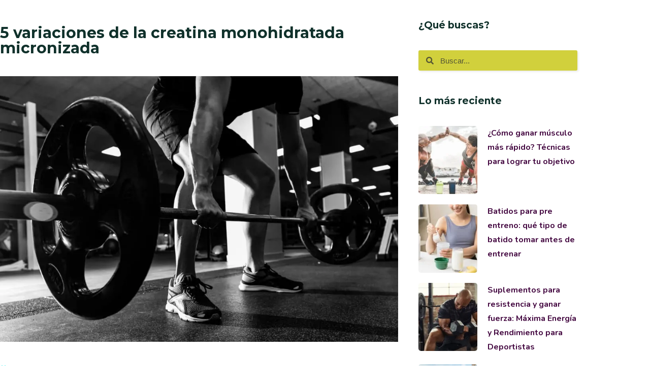

--- FILE ---
content_type: text/css; charset=UTF-8
request_url: https://vitanas.com.co/wp-content/uploads/elementor/css/post-575.css?ver=1769843646
body_size: 109
content:
.elementor-kit-575{--e-global-color-primary:#FB2D7D;--e-global-color-secondary:#69F6F6;--e-global-color-text:#440941;--e-global-color-accent:#F6F13E;--e-global-color-6bb3692:#B188D1;--e-global-color-52a57c3:#10312B;--e-global-color-00ca7e4:#DCDB3F;--e-global-color-e840e2b:#FFFFFF;--e-global-color-081fa1c:#DAD93E;--e-global-color-a7fa097:#1C010B;--e-global-color-8295aa8:#0C0C0C;--e-global-color-22d97e7:#201008;--e-global-typography-primary-font-family:"Roboto";--e-global-typography-primary-font-weight:600;--e-global-typography-secondary-font-family:"Roboto Slab";--e-global-typography-secondary-font-weight:400;--e-global-typography-text-font-family:"Roboto";--e-global-typography-text-font-weight:400;--e-global-typography-accent-font-family:"Roboto";--e-global-typography-accent-font-weight:500;--e-global-typography-6d738a8-font-family:"Caprasimo";background-color:#FFFFFF;}.elementor-kit-575 e-page-transition{background-color:#FFBC7D;}.elementor-section.elementor-section-boxed > .elementor-container{max-width:1140px;}.e-con{--container-max-width:1140px;}.elementor-widget:not(:last-child){margin-block-end:20px;}.elementor-element{--widgets-spacing:20px 20px;--widgets-spacing-row:20px;--widgets-spacing-column:20px;}{}h1.entry-title{display:var(--page-title-display);}@media(max-width:1024px){.elementor-section.elementor-section-boxed > .elementor-container{max-width:1024px;}.e-con{--container-max-width:1024px;}}@media(max-width:767px){.elementor-section.elementor-section-boxed > .elementor-container{max-width:767px;}.e-con{--container-max-width:767px;}}

--- FILE ---
content_type: text/css; charset=UTF-8
request_url: https://vitanas.com.co/wp-content/uploads/elementor/css/post-1332.css?ver=1769843647
body_size: 1651
content:
.elementor-1332 .elementor-element.elementor-element-ba21a76{--display:flex;--padding-top:4%;--padding-bottom:4%;--padding-left:10%;--padding-right:10%;}.elementor-1332 .elementor-element.elementor-element-ba21a76:not(.elementor-motion-effects-element-type-background), .elementor-1332 .elementor-element.elementor-element-ba21a76 > .elementor-motion-effects-container > .elementor-motion-effects-layer{background-color:var( --e-global-color-52a57c3 );background-image:url("https://vitanas.com.co/wp-content/uploads/2022/08/banner-04.png");background-position:bottom center;background-repeat:no-repeat;background-size:auto;}.elementor-1332 .elementor-element.elementor-element-0e9a347{--display:flex;--flex-direction:row;--container-widget-width:initial;--container-widget-height:100%;--container-widget-flex-grow:1;--container-widget-align-self:stretch;--flex-wrap-mobile:wrap;}.elementor-1332 .elementor-element.elementor-element-7d1dd39{--display:flex;--flex-direction:column;--container-widget-width:100%;--container-widget-height:initial;--container-widget-flex-grow:0;--container-widget-align-self:initial;--flex-wrap-mobile:wrap;--padding-top:5%;--padding-bottom:0%;--padding-left:0%;--padding-right:0%;--z-index:100;}.elementor-widget-icon.elementor-view-stacked .elementor-icon{background-color:var( --e-global-color-primary );}.elementor-widget-icon.elementor-view-framed .elementor-icon, .elementor-widget-icon.elementor-view-default .elementor-icon{color:var( --e-global-color-primary );border-color:var( --e-global-color-primary );}.elementor-widget-icon.elementor-view-framed .elementor-icon, .elementor-widget-icon.elementor-view-default .elementor-icon svg{fill:var( --e-global-color-primary );}.elementor-1332 .elementor-element.elementor-element-766d080 .elementor-icon-wrapper{text-align:start;}.elementor-1332 .elementor-element.elementor-element-766d080.elementor-view-stacked .elementor-icon{background-color:#FFFFFF;}.elementor-1332 .elementor-element.elementor-element-766d080.elementor-view-framed .elementor-icon, .elementor-1332 .elementor-element.elementor-element-766d080.elementor-view-default .elementor-icon{color:#FFFFFF;border-color:#FFFFFF;}.elementor-1332 .elementor-element.elementor-element-766d080.elementor-view-framed .elementor-icon, .elementor-1332 .elementor-element.elementor-element-766d080.elementor-view-default .elementor-icon svg{fill:#FFFFFF;}.elementor-1332 .elementor-element.elementor-element-766d080.elementor-view-stacked .elementor-icon:hover{background-color:var( --e-global-color-00ca7e4 );}.elementor-1332 .elementor-element.elementor-element-766d080.elementor-view-framed .elementor-icon:hover, .elementor-1332 .elementor-element.elementor-element-766d080.elementor-view-default .elementor-icon:hover{color:var( --e-global-color-00ca7e4 );border-color:var( --e-global-color-00ca7e4 );}.elementor-1332 .elementor-element.elementor-element-766d080.elementor-view-framed .elementor-icon:hover, .elementor-1332 .elementor-element.elementor-element-766d080.elementor-view-default .elementor-icon:hover svg{fill:var( --e-global-color-00ca7e4 );}.elementor-1332 .elementor-element.elementor-element-766d080 .elementor-icon{font-size:25px;}.elementor-1332 .elementor-element.elementor-element-766d080 .elementor-icon svg{height:25px;}.elementor-1332 .elementor-element.elementor-element-4b803c8 .elementor-icon-wrapper{text-align:start;}.elementor-1332 .elementor-element.elementor-element-4b803c8.elementor-view-stacked .elementor-icon{background-color:var( --e-global-color-e840e2b );}.elementor-1332 .elementor-element.elementor-element-4b803c8.elementor-view-framed .elementor-icon, .elementor-1332 .elementor-element.elementor-element-4b803c8.elementor-view-default .elementor-icon{color:var( --e-global-color-e840e2b );border-color:var( --e-global-color-e840e2b );}.elementor-1332 .elementor-element.elementor-element-4b803c8.elementor-view-framed .elementor-icon, .elementor-1332 .elementor-element.elementor-element-4b803c8.elementor-view-default .elementor-icon svg{fill:var( --e-global-color-e840e2b );}.elementor-1332 .elementor-element.elementor-element-4b803c8.elementor-view-stacked .elementor-icon:hover{background-color:var( --e-global-color-00ca7e4 );}.elementor-1332 .elementor-element.elementor-element-4b803c8.elementor-view-framed .elementor-icon:hover, .elementor-1332 .elementor-element.elementor-element-4b803c8.elementor-view-default .elementor-icon:hover{color:var( --e-global-color-00ca7e4 );border-color:var( --e-global-color-00ca7e4 );}.elementor-1332 .elementor-element.elementor-element-4b803c8.elementor-view-framed .elementor-icon:hover, .elementor-1332 .elementor-element.elementor-element-4b803c8.elementor-view-default .elementor-icon:hover svg{fill:var( --e-global-color-00ca7e4 );}.elementor-1332 .elementor-element.elementor-element-4b803c8 .elementor-icon{font-size:25px;}.elementor-1332 .elementor-element.elementor-element-4b803c8 .elementor-icon svg{height:25px;}.elementor-1332 .elementor-element.elementor-element-862f489{--display:flex;}.elementor-1332 .elementor-element.elementor-element-862f489.e-con{--flex-grow:0;--flex-shrink:0;}.elementor-widget-text-editor{font-family:var( --e-global-typography-text-font-family ), Sans-serif;font-weight:var( --e-global-typography-text-font-weight );color:var( --e-global-color-text );}.elementor-widget-text-editor.elementor-drop-cap-view-stacked .elementor-drop-cap{background-color:var( --e-global-color-primary );}.elementor-widget-text-editor.elementor-drop-cap-view-framed .elementor-drop-cap, .elementor-widget-text-editor.elementor-drop-cap-view-default .elementor-drop-cap{color:var( --e-global-color-primary );border-color:var( --e-global-color-primary );}.elementor-1332 .elementor-element.elementor-element-4b02e39 > .elementor-widget-container{margin:0% 0% -10% 0%;padding:0% 0% 0% 0%;}.elementor-1332 .elementor-element.elementor-element-4b02e39{font-family:"BebasNeue", Sans-serif;font-size:30px;font-weight:400;color:#FFFFFF;}.elementor-1332 .elementor-element.elementor-element-6fd1a94{font-family:"Roboto", Sans-serif;font-size:13px;font-weight:400;color:#FFFFFF;}.elementor-1332 .elementor-element.elementor-element-f5223ba{--display:flex;}.elementor-1332 .elementor-element.elementor-element-f5223ba.e-con{--flex-grow:0;--flex-shrink:0;}.elementor-1332 .elementor-element.elementor-element-44bcf7b > .elementor-widget-container{margin:0% 0% -10% 0%;padding:0% 0% 0% 0%;}.elementor-1332 .elementor-element.elementor-element-44bcf7b{font-family:"BebasNeue", Sans-serif;font-size:30px;font-weight:400;color:#FFFFFF;}.elementor-widget-button .elementor-button{background-color:var( --e-global-color-accent );font-family:var( --e-global-typography-accent-font-family ), Sans-serif;font-weight:var( --e-global-typography-accent-font-weight );}.elementor-1332 .elementor-element.elementor-element-069b716 .elementor-button{background-color:#F6F13E00;font-family:"Roboto", Sans-serif;font-size:13px;font-weight:500;border-radius:0px 0px 0px 0px;padding:0px 0px 0px 0px;}.elementor-1332 .elementor-element.elementor-element-069b716 > .elementor-widget-container{margin:0% 0% -5% 0%;padding:0% 0% 0% 0%;}.elementor-1332 .elementor-element.elementor-element-069b716 .elementor-button:hover, .elementor-1332 .elementor-element.elementor-element-069b716 .elementor-button:focus{color:var( --e-global-color-00ca7e4 );}.elementor-1332 .elementor-element.elementor-element-069b716 .elementor-button:hover svg, .elementor-1332 .elementor-element.elementor-element-069b716 .elementor-button:focus svg{fill:var( --e-global-color-00ca7e4 );}.elementor-1332 .elementor-element.elementor-element-703b346 .elementor-button{background-color:#F6F13E00;font-family:"Roboto", Sans-serif;font-size:13px;font-weight:500;border-radius:0px 0px 0px 0px;padding:0px 0px 0px 0px;}.elementor-1332 .elementor-element.elementor-element-703b346 > .elementor-widget-container{margin:0% 0% -5% 0%;padding:0% 0% 0% 0%;}.elementor-1332 .elementor-element.elementor-element-703b346 .elementor-button:hover, .elementor-1332 .elementor-element.elementor-element-703b346 .elementor-button:focus{color:var( --e-global-color-00ca7e4 );}.elementor-1332 .elementor-element.elementor-element-703b346 .elementor-button:hover svg, .elementor-1332 .elementor-element.elementor-element-703b346 .elementor-button:focus svg{fill:var( --e-global-color-00ca7e4 );}.elementor-1332 .elementor-element.elementor-element-d667ff4 .elementor-button{background-color:#F6F13E00;font-family:"Roboto", Sans-serif;font-size:13px;font-weight:500;border-radius:0px 0px 0px 0px;padding:0px 0px 0px 0px;}.elementor-1332 .elementor-element.elementor-element-d667ff4 > .elementor-widget-container{margin:0% 0% -5% 0%;padding:0% 0% 0% 0%;}.elementor-1332 .elementor-element.elementor-element-d667ff4 .elementor-button:hover, .elementor-1332 .elementor-element.elementor-element-d667ff4 .elementor-button:focus{color:var( --e-global-color-00ca7e4 );}.elementor-1332 .elementor-element.elementor-element-d667ff4 .elementor-button:hover svg, .elementor-1332 .elementor-element.elementor-element-d667ff4 .elementor-button:focus svg{fill:var( --e-global-color-00ca7e4 );}.elementor-1332 .elementor-element.elementor-element-d0a7fae{--display:flex;}.elementor-1332 .elementor-element.elementor-element-d0a7fae.e-con{--flex-grow:0;--flex-shrink:0;}.elementor-1332 .elementor-element.elementor-element-3452e46 > .elementor-widget-container{margin:0% 0% -10% 0%;padding:0% 0% 0% 0%;}.elementor-1332 .elementor-element.elementor-element-3452e46{font-family:"BebasNeue", Sans-serif;font-size:30px;font-weight:400;color:#FFFFFF;}.elementor-1332 .elementor-element.elementor-element-1456cfe .elementor-button{background-color:#F6F13E00;font-family:"Roboto", Sans-serif;font-size:13px;font-weight:500;border-radius:0px 0px 0px 0px;padding:0px 0px 0px 0px;}.elementor-1332 .elementor-element.elementor-element-1456cfe > .elementor-widget-container{margin:0% 0% -5% 0%;padding:0% 0% 0% 0%;}.elementor-1332 .elementor-element.elementor-element-1456cfe .elementor-button:hover, .elementor-1332 .elementor-element.elementor-element-1456cfe .elementor-button:focus{color:var( --e-global-color-00ca7e4 );}.elementor-1332 .elementor-element.elementor-element-1456cfe .elementor-button:hover svg, .elementor-1332 .elementor-element.elementor-element-1456cfe .elementor-button:focus svg{fill:var( --e-global-color-00ca7e4 );}.elementor-1332 .elementor-element.elementor-element-b35b032 .elementor-button{background-color:#F6F13E00;font-family:"Roboto", Sans-serif;font-size:13px;font-weight:500;border-radius:0px 0px 0px 0px;padding:0px 0px 0px 0px;}.elementor-1332 .elementor-element.elementor-element-b35b032 > .elementor-widget-container{margin:0% 0% -5% 0%;padding:0% 0% 0% 0%;}.elementor-1332 .elementor-element.elementor-element-b35b032 .elementor-button:hover, .elementor-1332 .elementor-element.elementor-element-b35b032 .elementor-button:focus{color:var( --e-global-color-00ca7e4 );}.elementor-1332 .elementor-element.elementor-element-b35b032 .elementor-button:hover svg, .elementor-1332 .elementor-element.elementor-element-b35b032 .elementor-button:focus svg{fill:var( --e-global-color-00ca7e4 );}.elementor-1332 .elementor-element.elementor-element-426f7fc .elementor-button{background-color:#F6F13E00;font-family:"Roboto", Sans-serif;font-size:13px;font-weight:500;border-radius:0px 0px 0px 0px;padding:0px 0px 0px 0px;}.elementor-1332 .elementor-element.elementor-element-426f7fc > .elementor-widget-container{margin:0% 0% -5% 0%;padding:0% 0% 0% 0%;}.elementor-1332 .elementor-element.elementor-element-426f7fc .elementor-button:hover, .elementor-1332 .elementor-element.elementor-element-426f7fc .elementor-button:focus{color:var( --e-global-color-00ca7e4 );}.elementor-1332 .elementor-element.elementor-element-426f7fc .elementor-button:hover svg, .elementor-1332 .elementor-element.elementor-element-426f7fc .elementor-button:focus svg{fill:var( --e-global-color-00ca7e4 );}.elementor-1332 .elementor-element.elementor-element-e3da6a2{--display:flex;}.elementor-1332 .elementor-element.elementor-element-5ee385f > .elementor-widget-container{margin:0% 0% -10% 0%;padding:0% 0% 0% 0%;}.elementor-1332 .elementor-element.elementor-element-5ee385f{font-family:"BebasNeue", Sans-serif;font-size:30px;font-weight:400;color:#FFFFFF;}.elementor-1332 .elementor-element.elementor-element-10967b5{font-family:"Roboto", Sans-serif;font-size:13px;font-weight:400;color:#FFFFFF;}.elementor-1332 .elementor-element.elementor-element-8f6afd5 > .elementor-widget-container{margin:0% 0% 0% 0%;padding:0px 0px 0px 0px;}.elementor-1332 .elementor-element.elementor-element-8f6afd5{text-align:center;color:#FFFFFF;}.elementor-widget-eael-contact-form-7 .eael-contact-form-7 .eael-contact-form-7-title{font-family:var( --e-global-typography-accent-font-family ), Sans-serif;font-weight:var( --e-global-typography-accent-font-weight );}.elementor-widget-eael-contact-form-7 .eael-contact-form-7 .eael-contact-form-7-description{font-family:var( --e-global-typography-accent-font-family ), Sans-serif;font-weight:var( --e-global-typography-accent-font-weight );}.elementor-widget-eael-contact-form-7 .eael-contact-form-7 .wpcf7-form-control.wpcf7-text, .elementor-widget-eael-contact-form-7 .eael-contact-form-7 .wpcf7-form-control.wpcf7-quiz, .elementor-widget-eael-contact-form-7 .eael-contact-form-7 .wpcf7-form-control.wpcf7-quiz, .elementor-widget-eael-contact-form-7 .eael-contact-form-7 .wpcf7-form-control.wpcf7-textarea, .elementor-widget-eael-contact-form-7 .eael-contact-form-7 .wpcf7-form-control.wpcf7-select{font-family:var( --e-global-typography-accent-font-family ), Sans-serif;font-weight:var( --e-global-typography-accent-font-weight );}.elementor-widget-eael-contact-form-7 .eael-contact-form-7 .wpcf7-form label, .elementor-widget-eael-contact-form-7 .eael-contact-form-7 .wpcf7-form .wpcf7-quiz-label{font-family:var( --e-global-typography-accent-font-family ), Sans-serif;font-weight:var( --e-global-typography-accent-font-weight );}.elementor-widget-eael-contact-form-7 .eael-contact-form-7 .wpcf7-form-control::-webkit-input-placeholder{font-family:var( --e-global-typography-accent-font-family ), Sans-serif;font-weight:var( --e-global-typography-accent-font-weight );}.elementor-widget-eael-contact-form-7 .eael-contact-form-7 .wpcf7-form input[type="submit"]{font-family:var( --e-global-typography-accent-font-family ), Sans-serif;font-weight:var( --e-global-typography-accent-font-weight );}.elementor-widget-eael-contact-form-7 .eael-contact-form-7 .wpcf7-not-valid-tip{font-family:var( --e-global-typography-accent-font-family ), Sans-serif;font-weight:var( --e-global-typography-accent-font-weight );}.elementor-1332 .elementor-element.elementor-element-2d627ac .eael-contact-form-7 .wpcf7-not-valid-tip{display:block !important;}.elementor-1332 .elementor-element.elementor-element-2d627ac .eael-contact-form-7 .wpcf7-validation-errors{display:block !important;}.elementor-1332 .elementor-element.elementor-element-2d627ac .eael-contact-form-7-wrapper{text-align:default;}.elementor-1332 .elementor-element.elementor-element-2d627ac .eael-contact-form{margin:0px 0px 0px 0px;padding:0px 0px 0px 0px;border-radius:0px 0px 0px 0px;}.elementor-1332 .elementor-element.elementor-element-2d627ac .eael-contact-form-7 .eael-contact-form-7-title{color:var( --e-global-color-e840e2b );}.elementor-1332 .elementor-element.elementor-element-2d627ac .eael-contact-form-7 .eael-contact-form-7-description{color:var( --e-global-color-e840e2b );}.elementor-1332 .elementor-element.elementor-element-2d627ac .eael-contact-form-7 .wpcf7-form-control.wpcf7-text, .elementor-1332 .elementor-element.elementor-element-2d627ac .eael-contact-form-7 .wpcf7-form-control.wpcf7-quiz, .elementor-1332 .elementor-element.elementor-element-2d627ac .eael-contact-form-7 .wpcf7-form-control.wpcf7-date, .elementor-1332 .elementor-element.elementor-element-2d627ac .eael-contact-form-7 .wpcf7-form-control.wpcf7-textarea, .elementor-1332 .elementor-element.elementor-element-2d627ac .eael-contact-form-7 .wpcf7-form-control.wpcf7-select{background-color:#FB2D7D00;border-style:solid;border-width:0px 0px 2px 0px;border-color:#FFFFFF;}.elementor-1332 .elementor-element.elementor-element-2d627ac .eael-contact-form-7 .wpcf7-form-control.wpcf7-text, .elementor-1332 .elementor-element.elementor-element-2d627ac .eael-contact-form-7 .wpcf7-form-control.wpcf7-quiz, .elementor-1332 .elementor-element.elementor-element-2d627ac .eael-contact-form-7 .wpcf7-form-control.wpcf7-date, .elementor-1332 .elementor-element.elementor-element-2d627ac .eael-contact-form-7 .wpcf7-form-control.wpcf7-textarea, .elementor-1332 .elementor-element.elementor-element-2d627ac .eael-contact-form-7 .wpcf7-form-control.wpcf7-select, .elementor-1332 .elementor-element.elementor-element-2d627ac .eael-contact-form-7 .wpcf7-list-item-label{color:var( --e-global-color-e840e2b );}.elementor-1332 .elementor-element.elementor-element-2d627ac .eael-contact-form-7 .wpcf7-form p:not(:last-of-type) .wpcf7-form-control-wrap{margin-bottom:0px;}.elementor-1332 .elementor-element.elementor-element-2d627ac .eael-contact-form-7 .wpcf7-form-control.wpcf7-text, .elementor-1332 .elementor-element.elementor-element-2d627ac .eael-contact-form-7 .wpcf7-form-control.wpcf7-quiz, .elementor-1332 .elementor-element.elementor-element-2d627ac .eael-contact-form-7 .wpcf7-form-control.wpcf7-date, .elementor-1332 .elementor-element.elementor-element-2d627ac .eael-contact-form-7 .wpcf7-form-control.wpcf7-textarea{padding:0px 0px 0px 0px;border-radius:0px 0px 0px 0px;}.elementor-1332 .elementor-element.elementor-element-2d627ac .eael-contact-form-7 .wpcf7-form-control::-webkit-input-placeholder{color:#FFFFFF;font-family:"Roboto", Sans-serif;font-size:13px;font-weight:500;}.elementor-1332 .elementor-element.elementor-element-2d627ac .eael-contact-form-7 .wpcf7-form input[type="submit"]{background-color:var( --e-global-color-accent );color:#FFFFFF;border-radius:10px 10px 10px 10px;padding:0px 0px 0px 0px;font-family:"Roboto", Sans-serif;font-size:13px;font-weight:500;}.elementor-1332 .elementor-element.elementor-element-2d627ac .eael-contact-form-7 .wpcf7-form input[type="submit"]:hover{color:var( --e-global-color-text );}.elementor-theme-builder-content-area{height:400px;}.elementor-location-header:before, .elementor-location-footer:before{content:"";display:table;clear:both;}@media(max-width:767px){.elementor-1332 .elementor-element.elementor-element-ba21a76{--margin-top:0px;--margin-bottom:0px;--margin-left:0px;--margin-right:0px;--padding-top:10%;--padding-bottom:04%;--padding-left:10%;--padding-right:10%;}.elementor-1332 .elementor-element.elementor-element-0e9a347{--gap:0px 0px;--row-gap:0px;--column-gap:0px;--margin-top:0px;--margin-bottom:0px;--margin-left:0px;--margin-right:0px;--padding-top:0px;--padding-bottom:0px;--padding-left:0px;--padding-right:0px;}.elementor-1332 .elementor-element.elementor-element-7d1dd39{--width:10%;--padding-top:020%;--padding-bottom:0%;--padding-left:0%;--padding-right:0%;}.elementor-1332 .elementor-element.elementor-element-862f489{--width:80%;--gap:9px 9px;--row-gap:9px;--column-gap:9px;--margin-top:0px;--margin-bottom:0px;--margin-left:0px;--margin-right:0px;--padding-top:0px;--padding-bottom:0px;--padding-left:0px;--padding-right:0px;}.elementor-1332 .elementor-element.elementor-element-4b02e39 > .elementor-widget-container{margin:0% 0% -15% 0%;}.elementor-1332 .elementor-element.elementor-element-4b02e39{text-align:center;}.elementor-1332 .elementor-element.elementor-element-6fd1a94 > .elementor-widget-container{padding:0% 0% 0% 5%;}.elementor-1332 .elementor-element.elementor-element-6fd1a94{text-align:center;line-height:2.3em;}.elementor-1332 .elementor-element.elementor-element-f5223ba{--gap:10px 10px;--row-gap:10px;--column-gap:10px;--margin-top:0px;--margin-bottom:0px;--margin-left:0px;--margin-right:0px;--padding-top:10%;--padding-bottom:0%;--padding-left:0%;--padding-right:0%;}.elementor-1332 .elementor-element.elementor-element-44bcf7b{text-align:center;}.elementor-1332 .elementor-element.elementor-element-d0a7fae{--gap:10px 10px;--row-gap:10px;--column-gap:10px;--margin-top:0px;--margin-bottom:0px;--margin-left:0px;--margin-right:0px;--padding-top:10%;--padding-bottom:0%;--padding-left:0%;--padding-right:0%;}.elementor-1332 .elementor-element.elementor-element-3452e46{text-align:center;}.elementor-1332 .elementor-element.elementor-element-e3da6a2{--margin-top:0px;--margin-bottom:0px;--margin-left:0px;--margin-right:0px;--padding-top:10%;--padding-bottom:0%;--padding-left:0%;--padding-right:0%;}.elementor-1332 .elementor-element.elementor-element-2d627ac .eael-contact-form-7-wrapper{text-align:center;}.elementor-1332 .elementor-element.elementor-element-2d627ac .eael-contact-form-7 .wpcf7-form input[type="submit"]{padding:10px 15px 12px 015px;}}@media(min-width:768px){.elementor-1332 .elementor-element.elementor-element-7d1dd39{--width:10%;}.elementor-1332 .elementor-element.elementor-element-862f489{--width:20%;}.elementor-1332 .elementor-element.elementor-element-f5223ba{--width:20%;}.elementor-1332 .elementor-element.elementor-element-d0a7fae{--width:20%;}.elementor-1332 .elementor-element.elementor-element-e3da6a2{--width:30%;}}@media(max-width:1024px) and (min-width:768px){.elementor-1332 .elementor-element.elementor-element-862f489{--width:201.861px;}.elementor-1332 .elementor-element.elementor-element-f5223ba{--width:166.611px;}.elementor-1332 .elementor-element.elementor-element-d0a7fae{--width:81.611px;}}/* Start Custom Fonts CSS */@font-face {
	font-family: 'BebasNeue';
	font-style: normal;
	font-weight: normal;
	font-display: auto;
	src: url('https://vitanas.com.co/wp-content/uploads/2022/09/BebasNeue-Regular.ttf') format('truetype');
}
/* End Custom Fonts CSS */

--- FILE ---
content_type: text/css; charset=UTF-8
request_url: https://vitanas.com.co/wp-content/uploads/elementor/css/post-12111.css?ver=1769843939
body_size: 4597
content:
.elementor-12111 .elementor-element.elementor-element-5968f975 > .elementor-element-populated{padding:0px 20px 0px 0px;}.elementor-widget-theme-post-title .elementor-heading-title{font-family:var( --e-global-typography-primary-font-family ), Sans-serif;font-weight:var( --e-global-typography-primary-font-weight );color:var( --e-global-color-primary );}.elementor-12111 .elementor-element.elementor-element-465f2048 > .elementor-widget-container{padding:50px 0px 20px 0px;}.elementor-12111 .elementor-element.elementor-element-465f2048{text-align:start;}.elementor-12111 .elementor-element.elementor-element-465f2048 .elementor-heading-title{font-family:"Montserrat", Sans-serif;font-size:30px;font-weight:700;color:var( --e-global-color-52a57c3 );}.elementor-widget-image .widget-image-caption{color:var( --e-global-color-text );font-family:var( --e-global-typography-text-font-family ), Sans-serif;font-weight:var( --e-global-typography-text-font-weight );}.elementor-widget-post-info .elementor-icon-list-item:not(:last-child):after{border-color:var( --e-global-color-text );}.elementor-widget-post-info .elementor-icon-list-icon i{color:var( --e-global-color-primary );}.elementor-widget-post-info .elementor-icon-list-icon svg{fill:var( --e-global-color-primary );}.elementor-widget-post-info .elementor-icon-list-text, .elementor-widget-post-info .elementor-icon-list-text a{color:var( --e-global-color-secondary );}.elementor-widget-post-info .elementor-icon-list-item{font-family:var( --e-global-typography-text-font-family ), Sans-serif;font-weight:var( --e-global-typography-text-font-weight );}.elementor-12111 .elementor-element.elementor-element-4c2616e6 > .elementor-widget-container{padding:20px 0px 0px 0px;}.elementor-12111 .elementor-element.elementor-element-4c2616e6 .elementor-icon-list-items:not(.elementor-inline-items) .elementor-icon-list-item:not(:last-child){padding-bottom:calc(14px/2);}.elementor-12111 .elementor-element.elementor-element-4c2616e6 .elementor-icon-list-items:not(.elementor-inline-items) .elementor-icon-list-item:not(:first-child){margin-top:calc(14px/2);}.elementor-12111 .elementor-element.elementor-element-4c2616e6 .elementor-icon-list-items.elementor-inline-items .elementor-icon-list-item{margin-right:calc(14px/2);margin-left:calc(14px/2);}.elementor-12111 .elementor-element.elementor-element-4c2616e6 .elementor-icon-list-items.elementor-inline-items{margin-right:calc(-14px/2);margin-left:calc(-14px/2);}body.rtl .elementor-12111 .elementor-element.elementor-element-4c2616e6 .elementor-icon-list-items.elementor-inline-items .elementor-icon-list-item:after{left:calc(-14px/2);}body:not(.rtl) .elementor-12111 .elementor-element.elementor-element-4c2616e6 .elementor-icon-list-items.elementor-inline-items .elementor-icon-list-item:after{right:calc(-14px/2);}.elementor-12111 .elementor-element.elementor-element-4c2616e6 .elementor-icon-list-icon i{color:var( --e-global-color-secondary );font-size:16px;}.elementor-12111 .elementor-element.elementor-element-4c2616e6 .elementor-icon-list-icon svg{fill:var( --e-global-color-secondary );--e-icon-list-icon-size:16px;}.elementor-12111 .elementor-element.elementor-element-4c2616e6 .elementor-icon-list-icon{width:16px;}.elementor-12111 .elementor-element.elementor-element-4c2616e6 .elementor-icon-list-text, .elementor-12111 .elementor-element.elementor-element-4c2616e6 .elementor-icon-list-text a{color:#5E5E5E;}.elementor-12111 .elementor-element.elementor-element-4c2616e6 .elementor-icon-list-item{font-family:"Montserrat", Sans-serif;font-size:18px;font-weight:500;}.elementor-widget-table-of-contents{--header-color:var( --e-global-color-secondary );--item-text-color:var( --e-global-color-text );--item-text-hover-color:var( --e-global-color-accent );--marker-color:var( --e-global-color-text );}.elementor-widget-table-of-contents .elementor-toc__header, .elementor-widget-table-of-contents .elementor-toc__header-title{font-family:var( --e-global-typography-primary-font-family ), Sans-serif;font-weight:var( --e-global-typography-primary-font-weight );}.elementor-widget-table-of-contents .elementor-toc__list-item{font-family:var( --e-global-typography-text-font-family ), Sans-serif;font-weight:var( --e-global-typography-text-font-weight );}.elementor-12111 .elementor-element.elementor-element-5e1ee021 .elementor-toc__header-title{text-align:start;}.elementor-12111 .elementor-element.elementor-element-5e1ee021{--header-color:var( --e-global-color-00ca7e4 );--item-text-hover-decoration:underline;}.elementor-12111 .elementor-element.elementor-element-5e1ee021 .elementor-toc__header{flex-direction:row;}.elementor-widget-theme-post-content{color:var( --e-global-color-text );font-family:var( --e-global-typography-text-font-family ), Sans-serif;font-weight:var( --e-global-typography-text-font-weight );}.elementor-12111 .elementor-element.elementor-element-584e6e44 > .elementor-widget-container{padding:0px 0px 0px 0px;}.elementor-12111 .elementor-element.elementor-element-584e6e44{text-align:start;color:#5E5E5E;font-family:"Nunito", Sans-serif;font-size:17px;font-weight:400;}.elementor-widget-author-box .elementor-author-box__name{color:var( --e-global-color-secondary );font-family:var( --e-global-typography-primary-font-family ), Sans-serif;font-weight:var( --e-global-typography-primary-font-weight );}.elementor-widget-author-box .elementor-author-box__bio{color:var( --e-global-color-text );font-family:var( --e-global-typography-text-font-family ), Sans-serif;font-weight:var( --e-global-typography-text-font-weight );}.elementor-widget-author-box .elementor-author-box__button{color:var( --e-global-color-secondary );border-color:var( --e-global-color-secondary );font-family:var( --e-global-typography-accent-font-family ), Sans-serif;font-weight:var( --e-global-typography-accent-font-weight );}.elementor-widget-author-box .elementor-author-box__button:hover{border-color:var( --e-global-color-secondary );color:var( --e-global-color-secondary );}.elementor-12111 .elementor-element.elementor-element-3aa86f5e > .elementor-widget-container{padding:20px 0px 0px 0px;}.elementor-12111 .elementor-element.elementor-element-3aa86f5e .elementor-author-box__name{color:var( --e-global-color-text );font-family:"Rubik", Sans-serif;font-size:20px;font-weight:600;}.elementor-12111 .elementor-element.elementor-element-3aa86f5e .elementor-author-box__bio{color:#7A7A7A;font-family:"Montserrat", Sans-serif;font-size:18px;font-weight:500;}.elementor-widget-heading .elementor-heading-title{font-family:var( --e-global-typography-primary-font-family ), Sans-serif;font-weight:var( --e-global-typography-primary-font-weight );color:var( --e-global-color-primary );}.elementor-12111 .elementor-element.elementor-element-58090200 > .elementor-widget-container{padding:40px 0px 20px 0px;}.elementor-12111 .elementor-element.elementor-element-58090200 .elementor-heading-title{font-family:"Montserrat", Sans-serif;font-weight:500;color:var( --e-global-color-text );}.elementor-12111 .elementor-element.elementor-element-155ca7fc{--grid-template-columns:repeat(0, auto);--grid-column-gap:5px;--grid-row-gap:0px;}.elementor-12111 .elementor-element.elementor-element-155ca7fc .elementor-widget-container{text-align:left;}.elementor-widget-text-editor{font-family:var( --e-global-typography-text-font-family ), Sans-serif;font-weight:var( --e-global-typography-text-font-weight );color:var( --e-global-color-text );}.elementor-widget-text-editor.elementor-drop-cap-view-stacked .elementor-drop-cap{background-color:var( --e-global-color-primary );}.elementor-widget-text-editor.elementor-drop-cap-view-framed .elementor-drop-cap, .elementor-widget-text-editor.elementor-drop-cap-view-default .elementor-drop-cap{color:var( --e-global-color-primary );border-color:var( --e-global-color-primary );}.elementor-12111 .elementor-element.elementor-element-b03acbd{font-family:var( --e-global-typography-secondary-font-family ), Sans-serif;font-weight:var( --e-global-typography-secondary-font-weight );}.elementor-12111 .elementor-element.elementor-element-fff280e > .elementor-widget-container{margin:0rem 0rem 0rem 0rem;padding:4% 0% 0% 0%;}.elementor-12111 .elementor-element.elementor-element-fff280e .eael-woo-product-carousel-container .eael-product-carousel{background-color:#02010100;}.elementor-12111 .elementor-element.elementor-element-fff280e .eael-product-carousel{margin:0px 18px 0px 18px;border-radius:0px 0px 0px 0px;}.elementor-12111 .elementor-element.elementor-element-fff280e .eael-product-carousel .image-wrap img, .elementor-12111 .elementor-element.elementor-element-fff280e .eael-product-carousel > .product-image-wrap{border-radius:0px 0px 0 0;}.elementor-12111 .elementor-element.elementor-element-fff280e .eael-product-carousel.product-details-none .image-wrap img, .elementor-12111 .elementor-element.elementor-element-fff280e .eael-product-carousel > .product-image-wrap{border-radius:0px 0px 0px 0px;}.elementor-12111 .elementor-element.elementor-element-fff280e .eael-product-carousel.product-details-none-overlay .image-wrap img, .elementor-12111 .elementor-element.elementor-element-fff280e .eael-product-carousel > .product-image-wrap{border-radius:0px 0px 0px 0px;}.elementor-12111 .elementor-element.elementor-element-fff280e .eael-product-carousel .product-details-wrap{padding:10px 0px 10px 10px;}.elementor-12111 .elementor-element.elementor-element-fff280e .eael-product-carousel .woocommerce-loop-product__title, .elementor-12111 .elementor-element.elementor-element-fff280e .eael-product-carousel .eael-product-title *{color:var( --e-global-color-52a57c3 );font-family:"Arial", Sans-serif;font-size:19px;font-weight:900;}.elementor-12111 .elementor-element.elementor-element-fff280e .eael-product-carousel .eael-product-price del{color:#FF0000;}.elementor-12111 .elementor-element.elementor-element-fff280e .eael-product-carousel .eael-product-price del .amount{color:#FF0000;}.elementor-12111 .elementor-element.elementor-element-fff280e .eael-product-carousel .eael-product-price .amount bdi{color:#FF0000;}.elementor-12111 .elementor-element.elementor-element-fff280e .eael-product-carousel .eael-product-price ins{color:var( --e-global-color-52a57c3 );}.elementor-12111 .elementor-element.elementor-element-fff280e .eael-product-carousel .eael-product-price ins .amount bdi{color:var( --e-global-color-52a57c3 );}.elementor-12111 .elementor-element.elementor-element-fff280e .eael-product-carousel .eael-product-price{font-family:"Swiss 721 Roman", Sans-serif;font-weight:900;}.elementor-12111 .elementor-element.elementor-element-fff280e .eael-product-carousel .star-rating::before{color:var( --e-global-color-accent );}.elementor-12111 .elementor-element.elementor-element-fff280e .eael-product-carousel .star-rating span::before{color:var( --e-global-color-accent );}.elementor-12111 .elementor-element.elementor-element-fff280e .eael-woo-product-carousel-container .woocommerce div.products .product .star-rating{font-size:12px!important;}.elementor-12111 .elementor-element.elementor-element-fff280e .eael-woo-product-carousel-container .woocommerce div.products .product .star-rating::before{font-size:12px!important;}.elementor-12111 .elementor-element.elementor-element-fff280e .eael-woo-product-carousel-container .woocommerce div.products .product .star-rating span::before{font-size:12px!important;}.elementor-12111 .elementor-element.elementor-element-fff280e .woocommerce div.products div.product .onsale, .elementor-12111 .elementor-element.elementor-element-fff280e .woocommerce div.products div.product .eael-onsale{color:var( --e-global-color-52a57c3 );}.elementor-12111 .elementor-element.elementor-element-fff280e .eael-product-carousel .onsale, .elementor-12111 .elementor-element.elementor-element-fff280e .eael-product-carousel .eael-onsale{background-color:var( --e-global-color-00ca7e4 );}.elementor-12111 .elementor-element.elementor-element-fff280e .eael-product-carousel .eael-onsale:not(.outofstock).sale-preset-4:after{border-left-color:var( --e-global-color-00ca7e4 );border-right-color:var( --e-global-color-00ca7e4 );}.elementor-12111 .elementor-element.elementor-element-fff280e .woocommerce div.products div.product .onsale, .elementor-12111 .elementor-element.elementor-element-fff280e .woocommerce div.products div.product .eael-onsale:not(.outofstock){font-family:"BebasNeue", Sans-serif;}.elementor-12111 .elementor-element.elementor-element-fff280e .woocommerce div.products div.product .outofstock-badge, .elementor-12111 .elementor-element.elementor-element-fff280e .woocommerce div.products div.product .eael-onsale.outofstock{color:#fff;background-color:#ff2a13;}.elementor-12111 .elementor-element.elementor-element-fff280e .woocommerce div.products div.product .eael-onsale.outofstock.sale-preset-4:after{border-left-color:#ff2a13;border-right-color:#ff2a13;}.elementor-12111 .elementor-element.elementor-element-fff280e .eael-product-carousel .icons-wrap li a i, .elementor-12111 .elementor-element.elementor-element-fff280e .eael-product-carousel .icons-wrap li.add-to-cart a:before{font-size:9px;}.elementor-12111 .elementor-element.elementor-element-fff280e .eael-product-carousel .icons-wrap li a{color:#DAD93E !important;background-color:var( --e-global-color-52a57c3 );}.elementor-12111 .elementor-element.elementor-element-fff280e .eael-product-carousel .icons-wrap.block-style{background-color:var( --e-global-color-52a57c3 );}.elementor-12111 .elementor-element.elementor-element-fff280e .eael-product-carousel .icons-wrap:not(.details-block-style-2) li a{border-radius:3px;}.elementor-12111 .elementor-element.elementor-element-fff280e .eael-product-carousel .icons-wrap.details-block-style-2 li:only-child a{border-radius:3px!important;}.elementor-12111 .elementor-element.elementor-element-fff280e .eael-product-carousel .icons-wrap.details-block-style-2 li:first-child a{border-radius:3px 0 0 3px;}.elementor-12111 .elementor-element.elementor-element-fff280e .eael-product-carousel .icons-wrap.details-block-style-2 li:last-child a{border-radius:0 3px 3px 0;}.elementor-12111 .elementor-element.elementor-element-fff280e .eael-product-carousel .icons-wrap li a:hover{color:#10312B !important;background-color:#DCDB3F !important;}.eael-popup-details-render .elementor-element-fff280e div.product .product_title{font-family:"BebasNeue", Sans-serif;font-size:50px;}.eael-popup-details-render .elementor-element-fff280e .eael-product-quick-view-title.product_title.entry-title{color:var( --e-global-color-52a57c3 );}.eael-popup-details-render .elementor-element-fff280e div.product .price{font-family:"BebasNeue", Sans-serif;font-size:50px;color:var( --e-global-color-52a57c3 );}.eael-popup-details-render .elementor-element-fff280e div.product .price ins{color:#ff2a13!important;}.eael-popup-details-render .elementor-element-fff280e .woocommerce-product-details__short-description{color:#707070;}.eael-popup-details-render .elementor-element-fff280e .woocommerce-product-rating .star-rating::before, .eael-popup-details-render .elementor-element-fff280e .woocommerce-product-rating .star-rating span::before{color:var( --e-global-color-52a57c3 );}.eael-popup-details-render .elementor-element-fff280e  a.woocommerce-review-link{color:var( --e-global-color-52a57c3 );}.eael-popup-details-render .elementor-element-fff280e  a.woocommerce-review-link:hover{color:var( --e-global-color-52a57c3 );}.eael-popup-details-render .elementor-element-fff280e div.product table tbody tr, .elementor-12111 .elementor-element.elementor-element-fff280e .eael-product-popup.woocommerce div.product .product_meta{border-color:#ccc;}.eael-popup-details-render .elementor-element-fff280e .eael-onsale{color:var( --e-global-color-52a57c3 );background-color:var( --e-global-color-00ca7e4 );}.eael-popup-details-render .elementor-element-fff280e .eael-onsale:not(.outofstock).sale-preset-4:after{border-left-color:var( --e-global-color-00ca7e4 );border-right-color:var( --e-global-color-00ca7e4 );}.eael-popup-details-render .elementor-element-fff280e div.product form.cart div.quantity .qty, .elementor-12111 .elementor-element.elementor-element-fff280e .eael-product-popup.woocommerce div.product form.cart div.quantity > a{font-family:"BebasNeue", Sans-serif;font-size:20px;}.eael-popup-details-render .elementor-element-fff280e div.product form.cart div.quantity .qty, .elementor-12111 .elementor-element.elementor-element-fff280e .eael-product-popup.woocommerce div.product form.cart div.quantity > a, .elementor-12111 .elementor-element.elementor-element-fff280e .eael-product-popup.woocommerce div.product form.cart div.quantity > .button{color:var( --e-global-color-52a57c3 );background-color:var( --e-global-color-00ca7e4 );border-color:var( --e-global-color-52a57c3 );}.eael-popup-details-render .elementor-element-fff280e div.product form.cart div.quantity .qty:focus{border-color:var( --e-global-color-52a57c3 );}.eael-popup-details-render .elementor-element-fff280e .button, .eael-popup-details-render .elementor-element-fff280e button.button.alt{font-family:"BebasNeue", Sans-serif;font-size:0px;color:var( --e-global-color-52a57c3 );background-color:var( --e-global-color-00ca7e4 );}.eael-popup-details-render .elementor-element-fff280e .button:hover, .eael-popup-details-render .elementor-element-fff280e button.button.alt:hover{color:var( --e-global-color-00ca7e4 );background-color:var( --e-global-color-52a57c3 );}.eael-popup-details-render .elementor-element-fff280e button.eael-product-popup-close{color:var( --e-global-color-52a57c3 );background-color:var( --e-global-color-00ca7e4 );}.elementor-12111 .elementor-element.elementor-element-fff280e .swiper-container-wrap .swiper-pagination-bullet{margin-left:10px;margin-right:10px;}.elementor-12111 .elementor-element.elementor-element-fff280e .swiper-container-wrap .swiper-button-next, .elementor-12111 .elementor-element.elementor-element-fff280e .swiper-container-wrap .swiper-button-prev{width:47px;height:47px;font-size:38px;background-color:#DAD93E;color:var( --e-global-color-52a57c3 );border-radius:50px 50px 50px 50px;}.elementor-12111 .elementor-element.elementor-element-fff280e .swiper-container-wrap .swiper-button-prev{left:-50px;}.elementor-12111 .elementor-element.elementor-element-fff280e .eael-no-posts-found{padding:25px 25px 25px 25px;text-align:center;}.elementor-12111 .elementor-element.elementor-element-4954ce45 > .elementor-element-populated{padding:0px 0px 0px 20px;}.elementor-12111 .elementor-element.elementor-element-26b6649e > .elementor-widget-container{padding:40px 0px 20px 0px;}.elementor-12111 .elementor-element.elementor-element-26b6649e{text-align:start;}.elementor-12111 .elementor-element.elementor-element-26b6649e .elementor-heading-title{font-family:"Montserrat", Sans-serif;font-size:19px;font-weight:700;color:var( --e-global-color-52a57c3 );}.elementor-widget-search-form input[type="search"].elementor-search-form__input{font-family:var( --e-global-typography-text-font-family ), Sans-serif;font-weight:var( --e-global-typography-text-font-weight );}.elementor-widget-search-form .elementor-search-form__input,
					.elementor-widget-search-form .elementor-search-form__icon,
					.elementor-widget-search-form .elementor-lightbox .dialog-lightbox-close-button,
					.elementor-widget-search-form .elementor-lightbox .dialog-lightbox-close-button:hover,
					.elementor-widget-search-form.elementor-search-form--skin-full_screen input[type="search"].elementor-search-form__input{color:var( --e-global-color-text );fill:var( --e-global-color-text );}.elementor-widget-search-form .elementor-search-form__submit{font-family:var( --e-global-typography-text-font-family ), Sans-serif;font-weight:var( --e-global-typography-text-font-weight );background-color:var( --e-global-color-secondary );}.elementor-12111 .elementor-element.elementor-element-19e9e347 > .elementor-widget-container{padding:0px 0px 0px 0px;}.elementor-12111 .elementor-element.elementor-element-19e9e347 .elementor-search-form__container{min-height:40px;box-shadow:2px 2px 4px 0px rgba(0, 0, 0, 0.09);}.elementor-12111 .elementor-element.elementor-element-19e9e347 .elementor-search-form__submit{min-width:40px;}body:not(.rtl) .elementor-12111 .elementor-element.elementor-element-19e9e347 .elementor-search-form__icon{padding-left:calc(40px / 3);}body.rtl .elementor-12111 .elementor-element.elementor-element-19e9e347 .elementor-search-form__icon{padding-right:calc(40px / 3);}.elementor-12111 .elementor-element.elementor-element-19e9e347 .elementor-search-form__input, .elementor-12111 .elementor-element.elementor-element-19e9e347.elementor-search-form--button-type-text .elementor-search-form__submit{padding-left:calc(40px / 3);padding-right:calc(40px / 3);}.elementor-12111 .elementor-element.elementor-element-19e9e347 .elementor-search-form__input,
					.elementor-12111 .elementor-element.elementor-element-19e9e347 .elementor-search-form__icon,
					.elementor-12111 .elementor-element.elementor-element-19e9e347 .elementor-lightbox .dialog-lightbox-close-button,
					.elementor-12111 .elementor-element.elementor-element-19e9e347 .elementor-lightbox .dialog-lightbox-close-button:hover,
					.elementor-12111 .elementor-element.elementor-element-19e9e347.elementor-search-form--skin-full_screen input[type="search"].elementor-search-form__input{color:#000430;fill:#000430;}.elementor-12111 .elementor-element.elementor-element-19e9e347:not(.elementor-search-form--skin-full_screen) .elementor-search-form__container{background-color:var( --e-global-color-woostify_color_1 );border-color:#5E5E5E00;border-width:1px 1px 1px 1px;border-radius:3px;}.elementor-12111 .elementor-element.elementor-element-19e9e347.elementor-search-form--skin-full_screen input[type="search"].elementor-search-form__input{background-color:var( --e-global-color-woostify_color_1 );border-color:#5E5E5E00;border-width:1px 1px 1px 1px;border-radius:3px;}.elementor-12111 .elementor-element.elementor-element-45bb5edf > .elementor-widget-container{padding:30px 0px 20px 0px;}.elementor-12111 .elementor-element.elementor-element-45bb5edf{text-align:start;}.elementor-12111 .elementor-element.elementor-element-45bb5edf .elementor-heading-title{font-family:"Montserrat", Sans-serif;font-size:19px;font-weight:700;color:var( --e-global-color-52a57c3 );}.elementor-widget-posts .elementor-button{background-color:var( --e-global-color-accent );font-family:var( --e-global-typography-accent-font-family ), Sans-serif;font-weight:var( --e-global-typography-accent-font-weight );}.elementor-widget-posts .elementor-post__title, .elementor-widget-posts .elementor-post__title a{color:var( --e-global-color-secondary );font-family:var( --e-global-typography-primary-font-family ), Sans-serif;font-weight:var( --e-global-typography-primary-font-weight );}.elementor-widget-posts .elementor-post__meta-data{font-family:var( --e-global-typography-secondary-font-family ), Sans-serif;font-weight:var( --e-global-typography-secondary-font-weight );}.elementor-widget-posts .elementor-post__excerpt p{font-family:var( --e-global-typography-text-font-family ), Sans-serif;font-weight:var( --e-global-typography-text-font-weight );}.elementor-widget-posts .elementor-post__read-more{color:var( --e-global-color-accent );}.elementor-widget-posts a.elementor-post__read-more{font-family:var( --e-global-typography-accent-font-family ), Sans-serif;font-weight:var( --e-global-typography-accent-font-weight );}.elementor-widget-posts .elementor-post__card .elementor-post__badge{background-color:var( --e-global-color-accent );font-family:var( --e-global-typography-accent-font-family ), Sans-serif;font-weight:var( --e-global-typography-accent-font-weight );}.elementor-widget-posts .elementor-pagination{font-family:var( --e-global-typography-secondary-font-family ), Sans-serif;font-weight:var( --e-global-typography-secondary-font-weight );}.elementor-widget-posts .e-load-more-message{font-family:var( --e-global-typography-secondary-font-family ), Sans-serif;font-weight:var( --e-global-typography-secondary-font-weight );}.elementor-12111 .elementor-element.elementor-element-26d7485{--grid-row-gap:20px;--grid-column-gap:30px;}.elementor-12111 .elementor-element.elementor-element-26d7485 .elementor-posts-container .elementor-post__thumbnail{padding-bottom:calc( 1.16 * 100% );}.elementor-12111 .elementor-element.elementor-element-26d7485:after{content:"1.16";}.elementor-12111 .elementor-element.elementor-element-26d7485 .elementor-post__thumbnail__link{width:37%;}.elementor-12111 .elementor-element.elementor-element-26d7485 .elementor-post__thumbnail{border-radius:5px 5px 5px 5px;}.elementor-12111 .elementor-element.elementor-element-26d7485.elementor-posts--thumbnail-left .elementor-post__thumbnail__link{margin-right:20px;}.elementor-12111 .elementor-element.elementor-element-26d7485.elementor-posts--thumbnail-right .elementor-post__thumbnail__link{margin-left:20px;}.elementor-12111 .elementor-element.elementor-element-26d7485.elementor-posts--thumbnail-top .elementor-post__thumbnail__link{margin-bottom:20px;}.elementor-12111 .elementor-element.elementor-element-26d7485 .elementor-post__title, .elementor-12111 .elementor-element.elementor-element-26d7485 .elementor-post__title a{color:var( --e-global-color-text );font-family:"Nunito", Sans-serif;font-size:16px;font-weight:700;}.elementor-12111 .elementor-element.elementor-element-4581c95d > .elementor-widget-container{padding:0px 0px 0px 0px;}.elementor-12111 .elementor-element.elementor-element-726faece > .elementor-widget-container{padding:60px 0px 0px 0px;}.elementor-12111 .elementor-element.elementor-element-726faece .elementor-heading-title{font-family:"Montserrat", Sans-serif;font-size:30px;font-weight:600;color:var( --e-global-color-52a57c3 );}.elementor-12111 .elementor-element.elementor-element-395bafe0{--grid-row-gap:35px;--grid-column-gap:58px;}.elementor-12111 .elementor-element.elementor-element-395bafe0 > .elementor-widget-container{padding:20px 0px 0px 0px;}.elementor-12111 .elementor-element.elementor-element-395bafe0 .elementor-post__thumbnail__link{width:100%;}.elementor-12111 .elementor-element.elementor-element-395bafe0 .elementor-post__meta-data span + span:before{content:"•";}.elementor-12111 .elementor-element.elementor-element-395bafe0 .elementor-post__card{border-radius:8px;padding-top:0px;padding-bottom:0px;}.elementor-12111 .elementor-element.elementor-element-395bafe0 .elementor-post__text{margin-top:20px;}.elementor-12111 .elementor-element.elementor-element-395bafe0 .elementor-post__badge{right:0;}.elementor-12111 .elementor-element.elementor-element-395bafe0 .elementor-post__card .elementor-post__badge{background-color:var( --e-global-color-081fa1c );margin:30px;}.elementor-12111 .elementor-element.elementor-element-395bafe0 .elementor-post__title, .elementor-12111 .elementor-element.elementor-element-395bafe0 .elementor-post__title a{color:#5E5E5E;font-family:"Montserrat", Sans-serif;font-size:20px;font-weight:600;}.elementor-12111 .elementor-element.elementor-element-395bafe0 .elementor-post__title{margin-bottom:20px;}.elementor-widget-post-navigation span.post-navigation__prev--label{color:var( --e-global-color-text );}.elementor-widget-post-navigation span.post-navigation__next--label{color:var( --e-global-color-text );}.elementor-widget-post-navigation span.post-navigation__prev--label, .elementor-widget-post-navigation span.post-navigation__next--label{font-family:var( --e-global-typography-secondary-font-family ), Sans-serif;font-weight:var( --e-global-typography-secondary-font-weight );}.elementor-widget-post-navigation span.post-navigation__prev--title, .elementor-widget-post-navigation span.post-navigation__next--title{color:var( --e-global-color-secondary );font-family:var( --e-global-typography-secondary-font-family ), Sans-serif;font-weight:var( --e-global-typography-secondary-font-weight );}.elementor-12111 .elementor-element.elementor-element-598270cd > .elementor-widget-container{padding:20px 0px 0px 0px;}.elementor-12111 .elementor-element.elementor-element-598270cd span.post-navigation__prev--label{color:#5E5E5E;}.elementor-12111 .elementor-element.elementor-element-598270cd span.post-navigation__next--label{color:#5E5E5E;}.elementor-12111 .elementor-element.elementor-element-598270cd span.post-navigation__prev--label:hover{color:#7A7A7A;}.elementor-12111 .elementor-element.elementor-element-598270cd span.post-navigation__next--label:hover{color:#7A7A7A;}.elementor-12111 .elementor-element.elementor-element-598270cd span.post-navigation__prev--label, .elementor-12111 .elementor-element.elementor-element-598270cd span.post-navigation__next--label{font-family:"Montserrat", Sans-serif;font-size:18px;font-weight:600;text-transform:capitalize;}.elementor-12111 .elementor-element.elementor-element-598270cd span.post-navigation__prev--title, .elementor-12111 .elementor-element.elementor-element-598270cd span.post-navigation__next--title{color:var( --e-global-color-52a57c3 );font-family:"Roboto", Sans-serif;font-size:14px;font-weight:400;}.elementor-12111 .elementor-element.elementor-element-598270cd span.post-navigation__prev--title:hover, .elementor-12111 .elementor-element.elementor-element-598270cd span.post-navigation__next--title:hover{color:#FF8C00;}.elementor-12111 .elementor-element.elementor-element-598270cd .post-navigation__arrow-wrapper{color:var( --e-global-color-00ca7e4 );fill:var( --e-global-color-00ca7e4 );}.elementor-12111 .elementor-element.elementor-element-598270cd .post-navigation__arrow-wrapper:hover{color:#7A7A7A;fill:#7A7A7A;}.elementor-12111 .elementor-element.elementor-element-598270cd .elementor-post-navigation__separator{background-color:#E4E4E4;}.elementor-12111 .elementor-element.elementor-element-598270cd .elementor-post-navigation{color:#E4E4E4;}.elementor-12111 .elementor-element.elementor-element-608402d{--display:flex;--padding-top:4%;--padding-bottom:4%;--padding-left:10%;--padding-right:10%;}.elementor-12111 .elementor-element.elementor-element-608402d:not(.elementor-motion-effects-element-type-background), .elementor-12111 .elementor-element.elementor-element-608402d > .elementor-motion-effects-container > .elementor-motion-effects-layer{background-color:var( --e-global-color-52a57c3 );background-image:url("https://vitanas.com.co/wp-content/uploads/2022/08/banner-04.png");background-position:bottom center;background-repeat:no-repeat;background-size:auto;}.elementor-12111 .elementor-element.elementor-element-2ec7a6d{--display:flex;--flex-direction:row;--container-widget-width:initial;--container-widget-height:100%;--container-widget-flex-grow:1;--container-widget-align-self:stretch;--flex-wrap-mobile:wrap;}.elementor-12111 .elementor-element.elementor-element-044bf89{--display:flex;--flex-direction:column;--container-widget-width:100%;--container-widget-height:initial;--container-widget-flex-grow:0;--container-widget-align-self:initial;--flex-wrap-mobile:wrap;--padding-top:5%;--padding-bottom:0%;--padding-left:0%;--padding-right:0%;--z-index:100;}.elementor-widget-icon.elementor-view-stacked .elementor-icon{background-color:var( --e-global-color-primary );}.elementor-widget-icon.elementor-view-framed .elementor-icon, .elementor-widget-icon.elementor-view-default .elementor-icon{color:var( --e-global-color-primary );border-color:var( --e-global-color-primary );}.elementor-widget-icon.elementor-view-framed .elementor-icon, .elementor-widget-icon.elementor-view-default .elementor-icon svg{fill:var( --e-global-color-primary );}.elementor-12111 .elementor-element.elementor-element-98366b6 .elementor-icon-wrapper{text-align:start;}.elementor-12111 .elementor-element.elementor-element-98366b6.elementor-view-stacked .elementor-icon{background-color:#FFFFFF;}.elementor-12111 .elementor-element.elementor-element-98366b6.elementor-view-framed .elementor-icon, .elementor-12111 .elementor-element.elementor-element-98366b6.elementor-view-default .elementor-icon{color:#FFFFFF;border-color:#FFFFFF;}.elementor-12111 .elementor-element.elementor-element-98366b6.elementor-view-framed .elementor-icon, .elementor-12111 .elementor-element.elementor-element-98366b6.elementor-view-default .elementor-icon svg{fill:#FFFFFF;}.elementor-12111 .elementor-element.elementor-element-98366b6.elementor-view-stacked .elementor-icon:hover{background-color:var( --e-global-color-00ca7e4 );}.elementor-12111 .elementor-element.elementor-element-98366b6.elementor-view-framed .elementor-icon:hover, .elementor-12111 .elementor-element.elementor-element-98366b6.elementor-view-default .elementor-icon:hover{color:var( --e-global-color-00ca7e4 );border-color:var( --e-global-color-00ca7e4 );}.elementor-12111 .elementor-element.elementor-element-98366b6.elementor-view-framed .elementor-icon:hover, .elementor-12111 .elementor-element.elementor-element-98366b6.elementor-view-default .elementor-icon:hover svg{fill:var( --e-global-color-00ca7e4 );}.elementor-12111 .elementor-element.elementor-element-98366b6 .elementor-icon{font-size:25px;}.elementor-12111 .elementor-element.elementor-element-98366b6 .elementor-icon svg{height:25px;}.elementor-12111 .elementor-element.elementor-element-0260313 .elementor-icon-wrapper{text-align:start;}.elementor-12111 .elementor-element.elementor-element-0260313.elementor-view-stacked .elementor-icon{background-color:var( --e-global-color-e840e2b );}.elementor-12111 .elementor-element.elementor-element-0260313.elementor-view-framed .elementor-icon, .elementor-12111 .elementor-element.elementor-element-0260313.elementor-view-default .elementor-icon{color:var( --e-global-color-e840e2b );border-color:var( --e-global-color-e840e2b );}.elementor-12111 .elementor-element.elementor-element-0260313.elementor-view-framed .elementor-icon, .elementor-12111 .elementor-element.elementor-element-0260313.elementor-view-default .elementor-icon svg{fill:var( --e-global-color-e840e2b );}.elementor-12111 .elementor-element.elementor-element-0260313.elementor-view-stacked .elementor-icon:hover{background-color:var( --e-global-color-00ca7e4 );}.elementor-12111 .elementor-element.elementor-element-0260313.elementor-view-framed .elementor-icon:hover, .elementor-12111 .elementor-element.elementor-element-0260313.elementor-view-default .elementor-icon:hover{color:var( --e-global-color-00ca7e4 );border-color:var( --e-global-color-00ca7e4 );}.elementor-12111 .elementor-element.elementor-element-0260313.elementor-view-framed .elementor-icon:hover, .elementor-12111 .elementor-element.elementor-element-0260313.elementor-view-default .elementor-icon:hover svg{fill:var( --e-global-color-00ca7e4 );}.elementor-12111 .elementor-element.elementor-element-0260313 .elementor-icon{font-size:25px;}.elementor-12111 .elementor-element.elementor-element-0260313 .elementor-icon svg{height:25px;}.elementor-12111 .elementor-element.elementor-element-3288415{--display:flex;}.elementor-12111 .elementor-element.elementor-element-3288415.e-con{--flex-grow:0;--flex-shrink:0;}.elementor-12111 .elementor-element.elementor-element-f6389f8 > .elementor-widget-container{margin:0% 0% -10% 0%;padding:0% 0% 0% 0%;}.elementor-12111 .elementor-element.elementor-element-f6389f8{font-family:"BebasNeue", Sans-serif;font-size:30px;font-weight:400;color:#FFFFFF;}.elementor-12111 .elementor-element.elementor-element-84c3208{font-family:"Roboto", Sans-serif;font-size:13px;font-weight:400;color:#FFFFFF;}.elementor-12111 .elementor-element.elementor-element-b444dd8{--display:flex;}.elementor-12111 .elementor-element.elementor-element-b444dd8.e-con{--flex-grow:0;--flex-shrink:0;}.elementor-12111 .elementor-element.elementor-element-c45ce1e > .elementor-widget-container{margin:0% 0% -10% 0%;padding:0% 0% 0% 0%;}.elementor-12111 .elementor-element.elementor-element-c45ce1e{font-family:"BebasNeue", Sans-serif;font-size:30px;font-weight:400;color:#FFFFFF;}.elementor-widget-button .elementor-button{background-color:var( --e-global-color-accent );font-family:var( --e-global-typography-accent-font-family ), Sans-serif;font-weight:var( --e-global-typography-accent-font-weight );}.elementor-12111 .elementor-element.elementor-element-d2db114 .elementor-button{background-color:#F6F13E00;font-family:"Roboto", Sans-serif;font-size:13px;font-weight:500;border-radius:0px 0px 0px 0px;padding:0px 0px 0px 0px;}.elementor-12111 .elementor-element.elementor-element-d2db114 > .elementor-widget-container{margin:0% 0% -5% 0%;padding:0% 0% 0% 0%;}.elementor-12111 .elementor-element.elementor-element-d2db114 .elementor-button:hover, .elementor-12111 .elementor-element.elementor-element-d2db114 .elementor-button:focus{color:var( --e-global-color-00ca7e4 );}.elementor-12111 .elementor-element.elementor-element-d2db114 .elementor-button:hover svg, .elementor-12111 .elementor-element.elementor-element-d2db114 .elementor-button:focus svg{fill:var( --e-global-color-00ca7e4 );}.elementor-12111 .elementor-element.elementor-element-4b48beb .elementor-button{background-color:#F6F13E00;font-family:"Roboto", Sans-serif;font-size:13px;font-weight:500;border-radius:0px 0px 0px 0px;padding:0px 0px 0px 0px;}.elementor-12111 .elementor-element.elementor-element-4b48beb > .elementor-widget-container{margin:0% 0% -5% 0%;padding:0% 0% 0% 0%;}.elementor-12111 .elementor-element.elementor-element-4b48beb .elementor-button:hover, .elementor-12111 .elementor-element.elementor-element-4b48beb .elementor-button:focus{color:var( --e-global-color-00ca7e4 );}.elementor-12111 .elementor-element.elementor-element-4b48beb .elementor-button:hover svg, .elementor-12111 .elementor-element.elementor-element-4b48beb .elementor-button:focus svg{fill:var( --e-global-color-00ca7e4 );}.elementor-12111 .elementor-element.elementor-element-798b2dc .elementor-button{background-color:#F6F13E00;font-family:"Roboto", Sans-serif;font-size:13px;font-weight:500;border-radius:0px 0px 0px 0px;padding:0px 0px 0px 0px;}.elementor-12111 .elementor-element.elementor-element-798b2dc > .elementor-widget-container{margin:0% 0% -5% 0%;padding:0% 0% 0% 0%;}.elementor-12111 .elementor-element.elementor-element-798b2dc .elementor-button:hover, .elementor-12111 .elementor-element.elementor-element-798b2dc .elementor-button:focus{color:var( --e-global-color-00ca7e4 );}.elementor-12111 .elementor-element.elementor-element-798b2dc .elementor-button:hover svg, .elementor-12111 .elementor-element.elementor-element-798b2dc .elementor-button:focus svg{fill:var( --e-global-color-00ca7e4 );}.elementor-12111 .elementor-element.elementor-element-af28a53{--display:flex;}.elementor-12111 .elementor-element.elementor-element-af28a53.e-con{--flex-grow:0;--flex-shrink:0;}.elementor-12111 .elementor-element.elementor-element-931ff68 > .elementor-widget-container{margin:0% 0% -10% 0%;padding:0% 0% 0% 0%;}.elementor-12111 .elementor-element.elementor-element-931ff68{font-family:"BebasNeue", Sans-serif;font-size:30px;font-weight:400;color:#FFFFFF;}.elementor-12111 .elementor-element.elementor-element-7033ea9 .elementor-button{background-color:#F6F13E00;font-family:"Roboto", Sans-serif;font-size:13px;font-weight:500;border-radius:0px 0px 0px 0px;padding:0px 0px 0px 0px;}.elementor-12111 .elementor-element.elementor-element-7033ea9 > .elementor-widget-container{margin:0% 0% -5% 0%;padding:0% 0% 0% 0%;}.elementor-12111 .elementor-element.elementor-element-7033ea9 .elementor-button:hover, .elementor-12111 .elementor-element.elementor-element-7033ea9 .elementor-button:focus{color:var( --e-global-color-00ca7e4 );}.elementor-12111 .elementor-element.elementor-element-7033ea9 .elementor-button:hover svg, .elementor-12111 .elementor-element.elementor-element-7033ea9 .elementor-button:focus svg{fill:var( --e-global-color-00ca7e4 );}.elementor-12111 .elementor-element.elementor-element-a1d2048 .elementor-button{background-color:#F6F13E00;font-family:"Roboto", Sans-serif;font-size:13px;font-weight:500;border-radius:0px 0px 0px 0px;padding:0px 0px 0px 0px;}.elementor-12111 .elementor-element.elementor-element-a1d2048 > .elementor-widget-container{margin:0% 0% -5% 0%;padding:0% 0% 0% 0%;}.elementor-12111 .elementor-element.elementor-element-a1d2048 .elementor-button:hover, .elementor-12111 .elementor-element.elementor-element-a1d2048 .elementor-button:focus{color:var( --e-global-color-00ca7e4 );}.elementor-12111 .elementor-element.elementor-element-a1d2048 .elementor-button:hover svg, .elementor-12111 .elementor-element.elementor-element-a1d2048 .elementor-button:focus svg{fill:var( --e-global-color-00ca7e4 );}.elementor-12111 .elementor-element.elementor-element-56e8790 .elementor-button{background-color:#F6F13E00;font-family:"Roboto", Sans-serif;font-size:13px;font-weight:500;border-radius:0px 0px 0px 0px;padding:0px 0px 0px 0px;}.elementor-12111 .elementor-element.elementor-element-56e8790 > .elementor-widget-container{margin:0% 0% -5% 0%;padding:0% 0% 0% 0%;}.elementor-12111 .elementor-element.elementor-element-56e8790 .elementor-button:hover, .elementor-12111 .elementor-element.elementor-element-56e8790 .elementor-button:focus{color:var( --e-global-color-00ca7e4 );}.elementor-12111 .elementor-element.elementor-element-56e8790 .elementor-button:hover svg, .elementor-12111 .elementor-element.elementor-element-56e8790 .elementor-button:focus svg{fill:var( --e-global-color-00ca7e4 );}.elementor-12111 .elementor-element.elementor-element-67455f2 .elementor-button{background-color:#F6F13E00;font-family:"Roboto", Sans-serif;font-size:13px;font-weight:500;border-radius:0px 0px 0px 0px;padding:0px 0px 0px 0px;}.elementor-12111 .elementor-element.elementor-element-67455f2 > .elementor-widget-container{margin:0% 0% -5% 0%;padding:0% 0% 0% 0%;}.elementor-12111 .elementor-element.elementor-element-67455f2 .elementor-button:hover, .elementor-12111 .elementor-element.elementor-element-67455f2 .elementor-button:focus{color:var( --e-global-color-00ca7e4 );}.elementor-12111 .elementor-element.elementor-element-67455f2 .elementor-button:hover svg, .elementor-12111 .elementor-element.elementor-element-67455f2 .elementor-button:focus svg{fill:var( --e-global-color-00ca7e4 );}.elementor-12111 .elementor-element.elementor-element-f3628b8{--display:flex;}.elementor-12111 .elementor-element.elementor-element-0448c12 > .elementor-widget-container{margin:0% 0% -10% 0%;padding:0% 0% 0% 0%;}.elementor-12111 .elementor-element.elementor-element-0448c12{font-family:"BebasNeue", Sans-serif;font-size:30px;font-weight:400;color:#FFFFFF;}.elementor-12111 .elementor-element.elementor-element-33a78f8{font-family:"Roboto", Sans-serif;font-size:13px;font-weight:400;color:#FFFFFF;}.elementor-widget-eael-contact-form-7 .eael-contact-form-7 .eael-contact-form-7-title{font-family:var( --e-global-typography-accent-font-family ), Sans-serif;font-weight:var( --e-global-typography-accent-font-weight );}.elementor-widget-eael-contact-form-7 .eael-contact-form-7 .eael-contact-form-7-description{font-family:var( --e-global-typography-accent-font-family ), Sans-serif;font-weight:var( --e-global-typography-accent-font-weight );}.elementor-widget-eael-contact-form-7 .eael-contact-form-7 .wpcf7-form-control.wpcf7-text, .elementor-widget-eael-contact-form-7 .eael-contact-form-7 .wpcf7-form-control.wpcf7-quiz, .elementor-widget-eael-contact-form-7 .eael-contact-form-7 .wpcf7-form-control.wpcf7-quiz, .elementor-widget-eael-contact-form-7 .eael-contact-form-7 .wpcf7-form-control.wpcf7-textarea, .elementor-widget-eael-contact-form-7 .eael-contact-form-7 .wpcf7-form-control.wpcf7-select{font-family:var( --e-global-typography-accent-font-family ), Sans-serif;font-weight:var( --e-global-typography-accent-font-weight );}.elementor-widget-eael-contact-form-7 .eael-contact-form-7 .wpcf7-form label, .elementor-widget-eael-contact-form-7 .eael-contact-form-7 .wpcf7-form .wpcf7-quiz-label{font-family:var( --e-global-typography-accent-font-family ), Sans-serif;font-weight:var( --e-global-typography-accent-font-weight );}.elementor-widget-eael-contact-form-7 .eael-contact-form-7 .wpcf7-form-control::-webkit-input-placeholder{font-family:var( --e-global-typography-accent-font-family ), Sans-serif;font-weight:var( --e-global-typography-accent-font-weight );}.elementor-widget-eael-contact-form-7 .eael-contact-form-7 .wpcf7-form input[type="submit"]{font-family:var( --e-global-typography-accent-font-family ), Sans-serif;font-weight:var( --e-global-typography-accent-font-weight );}.elementor-widget-eael-contact-form-7 .eael-contact-form-7 .wpcf7-not-valid-tip{font-family:var( --e-global-typography-accent-font-family ), Sans-serif;font-weight:var( --e-global-typography-accent-font-weight );}.elementor-12111 .elementor-element.elementor-element-bf90d11 .eael-contact-form-7 .wpcf7-not-valid-tip{display:block !important;}.elementor-12111 .elementor-element.elementor-element-bf90d11 .eael-contact-form-7 .wpcf7-validation-errors{display:block !important;}.elementor-12111 .elementor-element.elementor-element-bf90d11 .eael-contact-form-7-wrapper{text-align:default;}.elementor-12111 .elementor-element.elementor-element-bf90d11 .eael-contact-form{margin:0px 0px 0px 0px;padding:0px 0px 0px 0px;border-radius:0px 0px 0px 0px;}.elementor-12111 .elementor-element.elementor-element-bf90d11 .eael-contact-form-7 .eael-contact-form-7-title{color:var( --e-global-color-e840e2b );}.elementor-12111 .elementor-element.elementor-element-bf90d11 .eael-contact-form-7 .eael-contact-form-7-description{color:var( --e-global-color-e840e2b );}.elementor-12111 .elementor-element.elementor-element-bf90d11 .eael-contact-form-7 .wpcf7-form-control.wpcf7-text, .elementor-12111 .elementor-element.elementor-element-bf90d11 .eael-contact-form-7 .wpcf7-form-control.wpcf7-quiz, .elementor-12111 .elementor-element.elementor-element-bf90d11 .eael-contact-form-7 .wpcf7-form-control.wpcf7-date, .elementor-12111 .elementor-element.elementor-element-bf90d11 .eael-contact-form-7 .wpcf7-form-control.wpcf7-textarea, .elementor-12111 .elementor-element.elementor-element-bf90d11 .eael-contact-form-7 .wpcf7-form-control.wpcf7-select{background-color:#FB2D7D00;border-style:solid;border-width:0px 0px 2px 0px;border-color:#FFFFFF;}.elementor-12111 .elementor-element.elementor-element-bf90d11 .eael-contact-form-7 .wpcf7-form-control.wpcf7-text, .elementor-12111 .elementor-element.elementor-element-bf90d11 .eael-contact-form-7 .wpcf7-form-control.wpcf7-quiz, .elementor-12111 .elementor-element.elementor-element-bf90d11 .eael-contact-form-7 .wpcf7-form-control.wpcf7-date, .elementor-12111 .elementor-element.elementor-element-bf90d11 .eael-contact-form-7 .wpcf7-form-control.wpcf7-textarea, .elementor-12111 .elementor-element.elementor-element-bf90d11 .eael-contact-form-7 .wpcf7-form-control.wpcf7-select, .elementor-12111 .elementor-element.elementor-element-bf90d11 .eael-contact-form-7 .wpcf7-list-item-label{color:var( --e-global-color-e840e2b );}.elementor-12111 .elementor-element.elementor-element-bf90d11 .eael-contact-form-7 .wpcf7-form p:not(:last-of-type) .wpcf7-form-control-wrap{margin-bottom:0px;}.elementor-12111 .elementor-element.elementor-element-bf90d11 .eael-contact-form-7 .wpcf7-form-control.wpcf7-text, .elementor-12111 .elementor-element.elementor-element-bf90d11 .eael-contact-form-7 .wpcf7-form-control.wpcf7-quiz, .elementor-12111 .elementor-element.elementor-element-bf90d11 .eael-contact-form-7 .wpcf7-form-control.wpcf7-date, .elementor-12111 .elementor-element.elementor-element-bf90d11 .eael-contact-form-7 .wpcf7-form-control.wpcf7-textarea{padding:0px 0px 0px 0px;border-radius:0px 0px 0px 0px;}.elementor-12111 .elementor-element.elementor-element-bf90d11 .eael-contact-form-7 .wpcf7-form-control::-webkit-input-placeholder{color:#FFFFFF;font-family:"Roboto", Sans-serif;font-size:13px;font-weight:500;}.elementor-12111 .elementor-element.elementor-element-bf90d11 .eael-contact-form-7 .wpcf7-form input[type="submit"]{background-color:var( --e-global-color-accent );color:#FFFFFF;border-radius:10px 10px 10px 10px;padding:0px 0px 0px 0px;font-family:"Roboto", Sans-serif;font-size:13px;font-weight:500;}.elementor-12111 .elementor-element.elementor-element-bf90d11 .eael-contact-form-7 .wpcf7-form input[type="submit"]:hover{color:var( --e-global-color-text );}.elementor-12111 .elementor-element.elementor-element-0768d31 > .elementor-widget-container{margin:-7% 0% -7% 0%;}.elementor-12111 .elementor-element.elementor-element-0768d31 img{width:30%;}.elementor-12111 .elementor-element.elementor-element-3e5e950 > .elementor-widget-container{margin:0% 0% 0% 0%;padding:0px 0px 0px 0px;}.elementor-12111 .elementor-element.elementor-element-3e5e950{text-align:center;color:#FFFFFF;}@media(min-width:768px){.elementor-12111 .elementor-element.elementor-element-5968f975{width:70.545%;}.elementor-12111 .elementor-element.elementor-element-4954ce45{width:29.229%;}.elementor-12111 .elementor-element.elementor-element-044bf89{--width:10%;}.elementor-12111 .elementor-element.elementor-element-3288415{--width:20%;}.elementor-12111 .elementor-element.elementor-element-b444dd8{--width:20%;}.elementor-12111 .elementor-element.elementor-element-af28a53{--width:20%;}.elementor-12111 .elementor-element.elementor-element-f3628b8{--width:30%;}}@media(max-width:1024px) and (min-width:768px){.elementor-12111 .elementor-element.elementor-element-3288415{--width:201.861px;}.elementor-12111 .elementor-element.elementor-element-b444dd8{--width:166.611px;}.elementor-12111 .elementor-element.elementor-element-af28a53{--width:81.611px;}}@media(max-width:1024px){.elementor-12111 .elementor-element.elementor-element-4dc07c3c{padding:20px 20px 20px 20px;}.elementor-12111 .elementor-element.elementor-element-465f2048 .elementor-heading-title{font-size:34px;}.elementor-12111 .elementor-element.elementor-element-26b6649e .elementor-heading-title{font-size:34px;}.elementor-12111 .elementor-element.elementor-element-45bb5edf .elementor-heading-title{font-size:34px;}}@media(max-width:767px){.elementor-12111 .elementor-element.elementor-element-4dc07c3c{padding:20px 20px 20px 20px;}.elementor-12111 .elementor-element.elementor-element-5968f975 > .elementor-element-populated{padding:0px 0px 0px 0px;}.elementor-12111 .elementor-element.elementor-element-465f2048 > .elementor-widget-container{padding:20px 10px 20px 10px;}.elementor-12111 .elementor-element.elementor-element-465f2048{text-align:center;}.elementor-12111 .elementor-element.elementor-element-465f2048 .elementor-heading-title{font-size:26px;}.elementor-12111 .elementor-element.elementor-element-584e6e44 > .elementor-widget-container{padding:20px 0px 0px 0px;}.elementor-12111 .elementor-element.elementor-element-584e6e44{text-align:start;}.elementor-12111 .elementor-element.elementor-element-fff280e > .elementor-widget-container{padding:0% 0% 0% 0%;}.elementor-12111 .elementor-element.elementor-element-fff280e .eael-product-carousel{margin:1px 1px 1px 1px;}.elementor-12111 .elementor-element.elementor-element-fff280e .eael-product-carousel .product-details-wrap{padding:0px 0px 0px 0px;}.elementor-12111 .elementor-element.elementor-element-fff280e .eael-product-carousel .woocommerce-loop-product__title, .elementor-12111 .elementor-element.elementor-element-fff280e .eael-product-carousel .eael-product-title *{font-size:14px;}.elementor-12111 .elementor-element.elementor-element-fff280e .eael-product-carousel .eael-product-price{font-size:14px;}.elementor-12111 .elementor-element.elementor-element-fff280e .swiper-container-wrap .swiper-pagination-bullet{margin-left:6px;margin-right:6px;}.elementor-12111 .elementor-element.elementor-element-fff280e .swiper-container-wrap .swiper-button-next, .elementor-12111 .elementor-element.elementor-element-fff280e .swiper-container-wrap .swiper-button-prev{width:35px;height:35px;font-size:25px;}.elementor-12111 .elementor-element.elementor-element-fff280e .swiper-container-wrap .swiper-button-prev{left:-25px;}.elementor-12111 .elementor-element.elementor-element-fff280e .swiper-container-wrap .swiper-button-next{right:-25px;}.elementor-12111 .elementor-element.elementor-element-4954ce45 > .elementor-element-populated{padding:0px 0px 0px 0px;}.elementor-12111 .elementor-element.elementor-element-26b6649e > .elementor-widget-container{padding:20px 10px 20px 10px;}.elementor-12111 .elementor-element.elementor-element-26b6649e .elementor-heading-title{font-size:26px;}.elementor-12111 .elementor-element.elementor-element-45bb5edf > .elementor-widget-container{padding:20px 10px 20px 10px;}.elementor-12111 .elementor-element.elementor-element-45bb5edf .elementor-heading-title{font-size:26px;}.elementor-12111 .elementor-element.elementor-element-26d7485 .elementor-posts-container .elementor-post__thumbnail{padding-bottom:calc( 0.5 * 100% );}.elementor-12111 .elementor-element.elementor-element-26d7485:after{content:"0.5";}.elementor-12111 .elementor-element.elementor-element-26d7485 .elementor-post__thumbnail__link{width:100%;}.elementor-12111 .elementor-element.elementor-element-395bafe0 .elementor-post__thumbnail__link{width:100%;}.elementor-12111 .elementor-element.elementor-element-608402d{--padding-top:10%;--padding-bottom:04%;--padding-left:10%;--padding-right:10%;}.elementor-12111 .elementor-element.elementor-element-2ec7a6d{--gap:0px 0px;--row-gap:0px;--column-gap:0px;--margin-top:0px;--margin-bottom:0px;--margin-left:0px;--margin-right:0px;--padding-top:0px;--padding-bottom:0px;--padding-left:0px;--padding-right:0px;}.elementor-12111 .elementor-element.elementor-element-044bf89{--width:10%;--padding-top:020%;--padding-bottom:0%;--padding-left:0%;--padding-right:0%;}.elementor-12111 .elementor-element.elementor-element-3288415{--width:80%;--gap:9px 9px;--row-gap:9px;--column-gap:9px;--margin-top:0px;--margin-bottom:0px;--margin-left:0px;--margin-right:0px;--padding-top:0px;--padding-bottom:0px;--padding-left:0px;--padding-right:0px;}.elementor-12111 .elementor-element.elementor-element-f6389f8 > .elementor-widget-container{margin:0% 0% -15% 0%;}.elementor-12111 .elementor-element.elementor-element-f6389f8{text-align:center;}.elementor-12111 .elementor-element.elementor-element-84c3208 > .elementor-widget-container{padding:0% 0% 0% 5%;}.elementor-12111 .elementor-element.elementor-element-84c3208{text-align:center;line-height:2.3em;}.elementor-12111 .elementor-element.elementor-element-b444dd8{--gap:10px 10px;--row-gap:10px;--column-gap:10px;--margin-top:0px;--margin-bottom:0px;--margin-left:0px;--margin-right:0px;--padding-top:10%;--padding-bottom:0%;--padding-left:0%;--padding-right:0%;}.elementor-12111 .elementor-element.elementor-element-c45ce1e{text-align:center;}.elementor-12111 .elementor-element.elementor-element-af28a53{--gap:10px 10px;--row-gap:10px;--column-gap:10px;--margin-top:0px;--margin-bottom:0px;--margin-left:0px;--margin-right:0px;--padding-top:10%;--padding-bottom:0%;--padding-left:0%;--padding-right:0%;}.elementor-12111 .elementor-element.elementor-element-f3628b8{--margin-top:0px;--margin-bottom:0px;--margin-left:0px;--margin-right:0px;--padding-top:10%;--padding-bottom:0%;--padding-left:0%;--padding-right:0%;}.elementor-12111 .elementor-element.elementor-element-bf90d11 .eael-contact-form-7-wrapper{text-align:center;}.elementor-12111 .elementor-element.elementor-element-bf90d11 .eael-contact-form-7 .wpcf7-form input[type="submit"]{padding:10px 15px 12px 015px;}.elementor-12111 .elementor-element.elementor-element-0768d31 > .elementor-widget-container{margin:-17% 0% -20% 0%;}.elementor-12111 .elementor-element.elementor-element-0768d31 img{width:56%;}}/* Start Custom Fonts CSS */@font-face {
	font-family: 'Swiss 721 Roman';
	font-style: normal;
	font-weight: normal;
	font-display: auto;
	src: url('https://vitanas.com.co/wp-content/uploads/2022/05/Swiss-721-Roman.ttf') format('truetype');
}
/* End Custom Fonts CSS */
/* Start Custom Fonts CSS */@font-face {
	font-family: 'BebasNeue';
	font-style: normal;
	font-weight: normal;
	font-display: auto;
	src: url('https://vitanas.com.co/wp-content/uploads/2022/09/BebasNeue-Regular.ttf') format('truetype');
}
/* End Custom Fonts CSS */